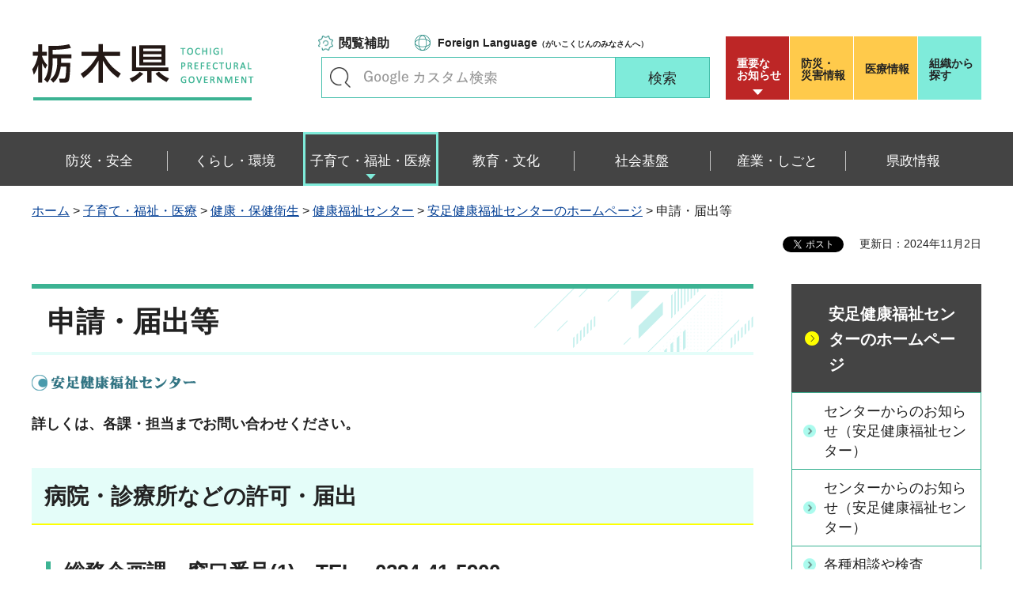

--- FILE ---
content_type: text/html
request_url: http://www.pref.tochigi.lg.jp.cache.yimg.jp/e55/ansoku-todokede.html
body_size: 19093
content:
<?xml version="1.0" encoding="utf-8"?>
<!DOCTYPE html PUBLIC "-//W3C//DTD XHTML 1.0 Transitional//EN" "http://www.w3.org/TR/xhtml1/DTD/xhtml1-transitional.dtd">
<html xmlns="http://www.w3.org/1999/xhtml" lang="ja" xml:lang="ja" xmlns:og="http://ogp.me/ns#" xmlns:fb="http://www.facebook.com/2008/fbml">
<head>
<meta http-equiv="Content-Type" content="text/html; charset=utf-8" />
<meta http-equiv="Content-Style-Type" content="text/css" />
<meta http-equiv="Content-Script-Type" content="text/javascript" />

<title>栃木県／申請・届出等</title>

<meta name="author" content="栃木県" />
<meta property="og:title" content="申請・届出等" />
<meta property="og:type" content="article" />
<meta property="og:description" content="" />
<meta property="og:url" content="https://www.pref.tochigi.lg.jp/e55/ansoku-todokede.html" />
<meta property="og:image" content="https://www.pref.tochigi.lg.jp/shared/rn/images/sns/logo.png" />
<meta property="og:site_name" content="栃木県" />
<meta property="og:locale" content="ja_jp" />
<meta name="viewport" content="width=device-width, maximum-scale=3.0" />
<meta name="format-detection" content="telephone=no" />
<link href="/shared/rn/style/default.css" rel="stylesheet" type="text/css" media="all" />
<link href="/shared/rn/style/layout.css" rel="stylesheet" type="text/css" media="all" />
<link href="/shared/templates/free_rn/style/edit.css" rel="stylesheet" type="text/css" media="all" />
<link href="/shared/rn/style/smartphone.css" rel="stylesheet" media="only screen and (max-width : 640px)" type="text/css" class="mc_css" />
<link href="/shared/templates/free_rn/style/edit_sp.css" rel="stylesheet" media="only screen and (max-width : 640px)" type="text/css" class="mc_css" />
<link href="/shared/rn/images/favicon/favicon.ico" rel="shortcut icon" type="image/vnd.microsoft.icon" />
<link href="/shared/rn/images/favicon/apple-touch-icon-precomposed.png" rel="apple-touch-icon-precomposed" />
<script type="text/javascript" src="/shared/rn/js/jquery.js"></script>
<script type="text/javascript" src="/shared/rn/js/setting.js"></script>
<script type="text/javascript" src="/shared/system/js/ysruby.js"></script>
<script type="text/javascript" src="/shared/rn/js/readspeaker.js"></script>





<script type="text/javascript" src="/shared/js/ga.js"></script>
<script type="text/javascript" src="/shared/js/ga_social_tracking.js"></script>
<script type="text/javascript">
window.twttr = (function (d,s,id) {
var t, js, fjs = d.getElementsByTagName(s)[0];
if (d.getElementById(id)) return; js=d.createElement(s); js.id=id;
js.src='//platform.twitter.com/widgets.js'; fjs.parentNode.insertBefore(js, fjs);
return window.twttr || (t = { _e: [], ready: function(f){ t._e.push(f) } });
}(document, 'script', 'twitter-wjs'));
// Wait for the asynchronous resources to load
twttr.ready(function(twttr) {
_ga.trackTwitter(); //Google Analytics tracking
});
</script>
</head>
<body class="format_free type_cnt no_javascript">
<div id="fb-root"></div>
<script type="text/javascript">
window.fbAsyncInit = function() {
_ga.trackFacebook(); //Google Analytics tracking
};
(function(d, s, id) {
var js, fjs = d.getElementsByTagName(s)[0];
if (d.getElementById(id)) return;
js = d.createElement(s); js.id = id;
js.src = 'https://connect.facebook.net/ja_JP/sdk.js#xfbml=1&version=v3.0';
fjs.parentNode.insertBefore(js, fjs);
}(document, 'script', 'facebook-jssdk'));
</script>
<script type="text/javascript" src="/shared/rn/js/init.js"></script>
<div id="tmp_wrapper">
<noscript>
<p>このサイトではJavaScriptを使用したコンテンツ・機能を提供しています。JavaScriptを有効にするとご利用いただけます。</p>
</noscript>
<p><a href="#tmp_honbun" class="skip">本文へスキップします。</a></p>
<div id="tmp_heading">

<div id="tmp_header">
<div class="container">
<div id="tmp_hlogo">
<p><a href="/index.html"><span>栃木県</span></a></p>
</div>
<div id="tmp_setting_wrap">
<div id="tmp_means">
<ul class="means_list">
	<li class="func_btn"><a href="javascript:void(0);">閲覧補助</a></li>
	<li class="language_link"><a href="/english/foreignlanguage.html"><span lang="en" xml:lang="en">Foreign Language</span>（がいこくじんのみなさんへ）</a></li>
</ul>
<div id="tmp_search">
<form action="/search/result.html" id="tmp_gsearch_form" name="tmp_gsearch_form">
<div class="wrap_sch_box">
<p class="sch_ttl"><label for="tmp_query">キーワードで探す</label></p>
<p class="sch_box"><input id="tmp_query" name="q" size="31" type="text" /></p>
</div>
<div class="wrap_sch_btn">
<p class="sch_btn"><input id="tmp_sma_func_sch_btn" name="sa" type="submit" value="検索" /></p>
<p id="tmp_sma_search_hidden"><input name="cx" type="hidden" value="016477326117940873376:8yermrtktjq" /><input name="ie" type="hidden" value="UTF-8" /><input name="cof" type="hidden" value="FORID:9" /></p>
</div>
</form>
</div>
</div>
<div id="tmp_header_btn">
<div class="header_btns">
<div class="notice_board"><a href="/juyo/index.html">重要な<br />
お知らせ</a></div>
<div class="disaster_url"><a href="/kurashi/bousai/index.html"><span>防災・</span>災害情報</a></div>
<div class="medical_link"><a href="https://www.iryou.teikyouseido.mhlw.go.jp">医療情報</a></div>
<div class="org_link"><a href="/kensei/kennososhiki/index.html">組織から探す</a></div>
</div>
</div>
</div>
</div>
<ul id="tmp_hnavi_s">
	<li id="tmp_hnavi_lmenu"><a href="/juyo/index.html"><span>緊急・防災</span></a></li>
	<li id="tmp_hnavi_rmenu"><a href="javascript:void(0);"><span>検索<br />
	メニュー</span></a></li>
</ul>
</div>
<div id="tmp_sma_menu">
<div id="tmp_sma_lmenu" class="wrap_sma_sch">
<div class="lmenu_wrap">
<p class="close_btn"><a href="javascript:void(0);"><span>閉じる</span></a></p>
</div>
</div>
<div id="tmp_function" class="function_menu">
<ul class="func_list">
	<li class="setting_func"><a href="/moji/index.html">文字サイズ・色合い変更</a></li>
	<li class="setting_speaker"><a accesskey="L" href="//app-eas.readspeaker.com/cgi-bin/rsent?customerid=8490&amp;lang=ja_jp&amp;readid=tmp_read_contents&amp;url=" onclick="readpage(this.href, 'tmp_readspeaker'); return false;" rel="nofollow" class="rs_href">音声読み上げ</a></li>
	<li class="setting_furigana"><a data-contents="tmp_read_contents" data-target="tmp_read_contents" href="javascript:void(0);" id="furigana">ふりがなON</a></li>
</ul>
<p class="close_btn"><a href="javascript:void(0);"><span>閉じる</span></a></p>
</div>
<div id="tmp_sma_rmenu" class="wrap_sma_sch">
<div class="rmenu_wrap">
<p class="close_btn"><a href="javascript:void(0);"><span>閉じる</span></a></p>
</div>
</div>
</div>
<div id="tmp_wrap_emergency">
<div class="container">
<div id="tmp_emergency">
<div id="tmp_emergency_ttl">
<p>重要なお知らせ</p>
</div>
<div id="tmp_emergency_cnt">&nbsp;</div>
</div>
<p class="close_btn"><a href="javascript:void(0);"><span>閉じる</span></a></p>
</div>
</div>


<div class="gnavi">
<div class="container">
<ul>
	<li class="glist1"><a href="/bousai-anzen/index.html"><span>防災・安全</span></a></li>
	<li class="glist2"><a href="/kurashi/index.html"><span>くらし・環境</span></a></li>
	<li class="glist3"><a href="/fukushi/index.html"><span>子育て・福祉・医療</span></a></li>
	<li class="glist4"><a href="/kyouiku/index.html"><span>教育・文化</span></a></li>
	<li class="glist5"><a href="/shakaikiban/index.html"><span>社会基盤</span></a></li>
	<li class="glist6"><a href="/sangyou/index.html"><span>産業・しごと</span></a></li>
	<li class="glist7"><a href="/kensei/index.html"><span>県政情報</span></a></li>
</ul>
</div>
</div>

</div>
<div id="tmp_pankuzu">
<div class="container">
<p><a href="/index.html">ホーム</a> &gt; <a href="/fukushi/index.html">子育て・福祉・医療</a> &gt; <a href="/fukushi/kenkou/index.html">健康・保健衛生</a> &gt; <a href="/fukushi/kenkou/kenkoufukushi-center/index.html">健康福祉センター</a> &gt; <a href="/e55/ansoku-index.html">安足健康福祉センターのホームページ</a> &gt; 申請・届出等</p>
</div>
</div>
<div id="tmp_wrapper2" class="container">
<div id="tmp_wrap_custom_update">
<div id="tmp_custom_update">

<div id="tmp_social_plugins"><div class="social_media_btn line_btn">
<span>
<script type="text/javascript" src="//media.line.me/js/line-button.js?v=20140411" ></script>
<script type="text/javascript">
new media_line_me.LineButton({"pc":false,"lang":"ja","type":"a"});
</script>
</span>
</div><div class="social_media_btn facebook_btn">
<div data-href="https://www.pref.tochigi.lg.jp/e55/ansoku-todokede.html" data-layout="button_count" data-size="small" data-mobile-iframe="true" class="fb-share-button"></div>
</div>
<div class="social_media_btn twitter_btn">
<a href="https://twitter.com/share" data-url="https://www.pref.tochigi.lg.jp/e55/ansoku-todokede.html" data-text="申請・届出等" data-lang="ja" class="twitter-share-button">ツイート</a>
<script type="text/javascript">!function(d,s,id){var js,fjs=d.getElementsByTagName(s)[0],p=/^http:/.test(d.location)?'http':'https';if(!d.getElementById(id)){js=d.createElement(s);js.id=id;js.src=p+'://platform.twitter.com/widgets.js';fjs.parentNode.insertBefore(js,fjs);}}(document, 'script', 'twitter-wjs');</script>
</div>
</div>


<p id="tmp_update">更新日：2024年11月2日</p>

</div>
</div>
<div id="tmp_wrap_main" class="column_rnavi">
<div id="tmp_main">
<div class="wrap_col_main">
<div class="col_main">
<p id="tmp_honbun" class="skip">ここから本文です。</p>
<div id="tmp_readspeaker" class="rs_preserve rs_skip rs_splitbutton rs_addtools rs_exp"></div>
<div id="tmp_read_contents">


<div id="tmp_contents">

<h1>申請・届出等</h1>

<p><img alt="" height="20" src="/e55/images/ansoku_10.gif" width="220" /><br />
<br />
<strong>詳しくは、各課・担当までお問い合わせください。</strong></p>
<h2>病院・診療所などの許可・届出</h2>
<div class="section">
<h3>総務企画課　窓口番号(1)　TEL　0284-41-5900</h3>
</div>
<ul>
	<li><a href="/e02/welfare/iryou/ippan/iryoukikan-sinsei.html">病院・診療所等に関する申請・届出様式</a></li>
	<li><a href="/e02/welfare/iryou/ippan/1182992698982.html">医療法人に関する申請・届出について</a></li>
	<li><a href="http://www.pref.tochigi.lg.jp/reiki/reiki_honbun/ae10103321.html">あん摩マツサージ指圧師、はり師、きゆう師等に関する届出様式</a></li>
	<li><a href="http://www.pref.tochigi.lg.jp/reiki/reiki_honbun/ae10103331.html">柔道整復師の施術所に関する届出様式&nbsp;</a>&nbsp;</li>
</ul>
<h2>定給食施設等に関する届出</h2>
<div class="section">
<h3>健康対策課栄養難病担当　窓口番号(6)　TEL　0284-41-5895</h3>
</div>
<ul>
	<li><a href="http://www.pref.tochigi.lg.jp/e04/welfare/kenkoudukuri/kyuusyoku.html">特定給食施設等に関する届出（健康増進法に関するもの）</a></li>
</ul>
<h2>感染症法に基づく届出</h2>
<div class="section">
<h3>健康対策課感染症予防担当　窓口番号(7)　TEL　0284-41-5895</h3>
</div>
<ul>
	<li><a href="/e55/kansen/kansen_todoke1.html">感染症発生届出基準・様式</a></li>
</ul>
<h2>飲食店などの営業許可申請</h2>
<div class="section">
<h3>生活衛生課食品衛生担当　窓口番号(9)&nbsp; TEL 0284-41-5897</h3>
</div>
<ul>
	<li>食品衛生申請等システムによる営業許可申請及び営業の届出について<br />
	令和2年7月20日から、国（厚生労働省）の「食品衛生申請等システム」の運用が始まりました。<br />
	食品衛生申請等システムを使用し、申請等をする場合<a href="https://www.pref.tochigi.lg.jp/e07/shokuhineiseisinnseitousisutemu.html">こちら</a>をご覧ください。</li>
	<li>食品営業関係申請等の様式のダウンロードは<a href="/e07/shokuhin-eisei/2012syokuhin-eisei-shinseiyoushiki.html">こちら</a>をご覧ください。</li>
	<li><a href="http://www.pref.tochigi.lg.jp/e07/life/shokuseikatsu/eisei/chourishi/chourishi-menkyo.html">調理師免許について</a></li>
	<li>調理師業務従事者届について<br />
	調理の業務に従事している調理師は、2年ごとに届出が義務づけられています。　<br />
	詳細は<a href="/e07/life/shokuseikatsu/eisei/chourishi/juujisha-todoke.html">こちら</a>をご覧ください。</li>
	<li><a href="http://www.pref.tochigi.lg.jp/e07/life/shokuseikatsu/eisei/chourishi/seika-menkyo.html">製菓衛生師免許について</a></li>
	<li><a href="http://www.pref.tochigi.lg.jp/e07/shokuhin-eisei/2016rinjishutten.html">行事に伴い食品関係の臨時出店をされる方へ</a></li>
	<li><a href="http://www.caa.go.jp/policies/policy/food_labeling/food_labeling_act/">食品表示法等（法令及び一元化情報）（外部サイトへリンク）</a><br />
	食品表示は、消費者が食品を選択する上で重要な情報源です。<br />
	わかりやすく、ルール（食品表示基準）に沿って表示することが必要です。</li>
</ul>
<p>&nbsp;</p>
<h2>薬局、旅館、クリーニング店、理容所、美容所の開設許可、届出</h2>
<div class="section">
<h3>&nbsp;担当：生活衛生課生活薬事担当　窓口番号(8) TEL 0284-41-5897</h3>
</div>
<ul>
	<li><a href="/e07/welfare/iryou/yakuji/mayakumenkyotop.html">麻薬、向精神薬、覚せい剤原料に係る手続き</a></li>
	<li><a href="/e07/welfare/iryou/yakuji/doku0.html">毒物劇物取締法に関する手続き</a></li>
	<li><a href="/e07/question/shigoto/kyoka/qa0408056.html">毒物劇物の製造・輸入・販売をはじめたい</a></li>
	<li><a href="/e07/question/shigoto/kyoka/qa0408063.html">医薬品、医薬部外品、化粧品等を製造、輸入したい</a></li>
	<li><a href="/e07/question/shigoto/kyoka/qa0408071.html">薬局・薬店をはじめたい</a></li>
	<li><a href="/e07/welfare/iryou/yakuji/hanbaitop.html">医療機器販売業・賃貸業について</a>&nbsp;</li>
	<li><a href="/e07/work/kyoka/kurashi/1241076215137.html">温泉法に関する手続き</a></li>
	<li><a href="/e07/question/shigoto/kyoka/qa0408040.html">温泉を掘削し、利用したい</a></li>
	<li><a href="/e55/20200609riyoubiyou.html">理・美容所開設の手続き</a></li>
	<li><a href="/e55/20200610riyoubiyoukaisetutyuu.html">理・美容所を営業中の手続き</a></li>
	<li><a href="/e55/20200611syuttyoueigyou.html">理・美容師出張営業をお考えの方へ</a></li>
</ul>
<p>&nbsp;</p>



</div>
</div>
<div id="tmp_inquiry">
<div id="tmp_inquiry_ttl">
<p>お問い合わせ</p>
</div>
<div id="tmp_inquiry_cnt">
<div class="inquiry_parts">
<p>安足健康福祉センター</p>
<p>〒326-0032&nbsp;足利市真砂町1-1</p>
<p>電話番号：0284-41-5900</p>
<p>ファックス番号：0284-44-1088</p>
<p>Email：<a href="mailto:ansoku-kfc&#64;pref.tochigi.lg.jp">ansoku-kfc&#64;pref.tochigi.lg.jp</a></p>
</div>
</div>
</div>
</div>
</div>
<div class="wrap_col_rgt_navi">
<div class="col_rgt_navi">

<div id="tmp_lnavi">
<div id="tmp_lnavi_ttl">
<p><a href="/e55/ansoku-index.html">安足健康福祉センターのホームページ</a></p>
</div>
<div id="tmp_lnavi_cnt">
<ul>
<li><a href="/e55/ansoku-osirase1.html">センターからのお知らせ（安足健康福祉センター）</a></li>
<li><a href="/e55/20251208.html">センターからのお知らせ（安足健康福祉センター）</a></li>
<li><a href="/e55/ansoku-soudan.html">各種相談や検査</a></li>
<li><a href="/e55/ansoku-situmon.html">よくある質問</a></li>
<li><a href="/e55/ansoku-todokede.html">申請・届出等</a></li>
<li><a href="/e55/ansoku-quiz2.html">安足地区健康づくりクイズに挑戦しよう！</a></li>
<li><a href="/e55/ansoku-kouhi.html">公費負担・医療給付</a></li>
<li><a href="/e55/ansoku-rinku.html">リンク</a></li>
<li><a href="/e55/ansoku-toukei.html">センターの統計資料等</a></li>
<li><a href="/e55/ansoku-tiiki.html">地域の話題</a></li>
</ul>
</div>
</div>


<div class="rgt_banner">
<div class="rgt_banner_ttl">
<p>バナー広告</p>
</div>
<div class="rgt_banner_cnt"><script src="/shared/system/js/common/utility.js" type="text/javascript"></script>
<script src="/shared/system/js/banner/banner_rand_prev.js" type="text/javascript"></script>
<script type="text/javascript">
<!--
document.write('<div id="advert_area_0" class="banner"></div>');
var advert_0 = new KoukokuPublish();
advert_0.LoadData(0,2);
//-->
</script><noscript><p><a href="/banner/2/banner_list_2.html">広告一覧ページへ</a></p></noscript></div>
<div class="advertising_btn"><a href="/c05/kensei/kouhou/hp/banner.html">広告掲載のご案内</a></div>
</div>

</div>
</div>
</div>
</div>
</div>

<div id="tmp_wrap_footer">
<div id="tmp_footer">
<div class="container">
<div class="pnavi used_bg_img">
<p class="ptop"><a href="#tmp_wrapper"><span>ページの先頭へ戻る</span></a></p>
</div>
<div class="footer_lft">
<div class="footer_ttl_wrap">
<div class="footer_ttl">
<p class="ttl_name"><span>栃木県庁</span></p>
<p class="ttl_link"><a href="/kensei/kennososhiki/chousha/index.html">庁舎案内</a></p>
<p class="ttl_des">TOCHIGI PREFECTURAL GOVERNMENT</p>
</div>
</div>
<div class="footer_cnt">
<address>
<p class="footer_number">法人番号：5000020090000</p>
<p class="footer_address">〒320-8501　栃木県宇都宮市塙田1-1-20</p>
<p class="footer_phone">電話番号：028-623-2323</p>
</address>
</div>
</div>
<div class="footer_rgt">
<ul class="fnavi">
	<li><a href="/kensei/kouhou/hp/chosakuken/index.html">リンク・著作権・免責事項</a></li>
	<li><a href="/c05/pref/kouhou/kouhoushi/mobile.html">携帯サイト</a></li>
	<li><a href="/c05/pref/kouhou/kouhoushi/privacy.html">個人情報保護方針</a></li>
	<li><a href="/c05/kensei/kouhou/hp/tukaikata.html">サイト利用案内</a></li>
	<li><a href="/accessibility/index.html">ウェブアクセシビリティ方針</a></li>
	<li><a href="/c05/kensei/kouhou/hp/otoiawase.html">お問い合わせ</a></li>
	<li><a href="/sitemap/index.html">サイトマップ</a></li>
	<li><a href="/b06/system/gaido/annai/access.html">県庁舎へのアクセス</a></li>
</ul>
</div>
<div class="copyright_wrap">
<p lang="en" xml:lang="en" class="copyright">Copyright &copy; Tochigi Prefecture. All Rights Reserved.</p>
</div>
</div>
</div>
</div>

</div>
<script type="text/javascript" src="/shared/rn/js/function.js"></script>
<script type="text/javascript" src="/shared/rn/js/main.js"></script>
</body>
</html>


--- FILE ---
content_type: application/javascript
request_url: http://www.pref.tochigi.lg.jp.cache.yimg.jp/shared/system/js/common/utility.js
body_size: 5332
content:
//** Utility Func ********************************************************************************//
//* getElementById
function $(obj_id) {
	var element = document.getElementById(obj_id);
	return (element!=false)? element:false;
}

//* オブジェクトの拡張
function extendObj(destination, source) {
  for (var property in source) {
    destination[property] = source[property];
  }
  return destination;
}

/**
 * Ajax用オブジェクトの作成
 * Ajax用にHTTP通信を行うためのオブジェクトを作成する
 * @return XMLhttpObjectオブジェクト
 */
function createXMLHttpRequest(){
	var XMLhttpObject = null;
	try{ XMLhttpObject = new XMLHttpRequest(); }
	catch(e){
		try{ XMLhttpObject = new ActiveXObject("Msxml2.XMLHTTP"); }
		catch(e){
			try{ XMLhttpObject = new ActiveXObject("Microsoft.XMLHTTP"); }
			catch(e){ return null; }
		}
	}
	return XMLhttpObject;
}

/**
 * CSV文字列を配列に変更
 * @param csv_txt CSV文字列
 * @return CSVを配列化したデータ
 */
function getCsvData(csv_txt){
	//データのチェック
	if(csv_txt.search(/\n$/i) == -1) csv_txt += "\n";
	//文中にある改行を変換
	var tmp_1 = "";
	var tmp_2 = "";
	//改行がある場合はループ
	while(csv_txt.search(/\n/i) != -1){
		tmp_1 = "";
		//取得文字列のダブルクォーテーションの数が偶数になるまでループ
		while(csv_txt != "" && (tmp_1 == "" || (tmp_1.split('"').length - 1) % 2 != 0)){
			//先頭から改行までを取得
			var tmp = csv_txt.substr(0, csv_txt.search(/\n/i) + 1);
			csv_txt = csv_txt.slice(tmp.length);
			tmp_1 += tmp;
		}
		//全ての改行を変換する
		tmp_1 = tmp_1.replace(/\r?\n/ig,"@@javascript_csv_enter@@");
		//最後の改行のみ元に戻す
		tmp_1 = tmp_1.replace(/@@javascript_csv_enter@@$/ig,"\n");
		tmp_2 += tmp_1;
	}
	//csv_txtを更新
	csv_txt = tmp_2;
	//行データ数分分割
	var dataArray = csv_txt.split("\n");
	//行データ数分ループ
	var csv_data = new Array();
	var item = new Array();
	var data = new Array();
	var tmp_data = "";
	var tmp_data = new Object();
	for(i = 0;i < dataArray.length;i++){
		//行データが空で無い場合
		if(dataArray[i] != ""){
			data = new Array();
			while(dataArray[i] != ""){
				tmp_data = "";
				//行データに含まれる「,」で区切り、列データを抽出する
				while(dataArray[i] != "" && (tmp_data == "" || (tmp_data.split('"').length - 1) % 2 != 0)){
					var tmp = dataArray[i].substr(0, dataArray[i].search(/(,|\n|$)/i) + 1);
					dataArray[i] = dataArray[i].slice(tmp.length);
					tmp_data += tmp;
				}
				tmp_data = tmp_data.replace(/(,|\n)$/i,"");
				data[data.length] = tmp_data;
			}
			//一時データ
			tmp_data = new Object();
			//列データ分ループ
			for(j = 0;j < data.length;j++){
				//改行データのみの行を空白にする
				if(data[j].match(/^\s$/i)) data[j] = "";
				//列データが空白でない場合
				if(data[j] != ""){
					//「"」を取り除く
					data[j] = data[j].replace(/(^\"|\"\r?\n?$)/ig,"");
					//改行を元に戻す
					data[j] = data[j].replace(/@@javascript_csv_enter@@/ig,"\n");
					//項目名の取得
					if(i == 0) item[j] = data[j];
					//データの取得＆エスケープ解除「""」->「"」
					else tmp_data[item[j]] = data[j].replace(/\"\"/ig,"\"");
				}
			}
			//配列に入れる
			if(i != 0) csv_data[csv_data.length] = tmp_data;
		}
	}
	return csv_data;
}

/**
 * 乱数の生成
 * 乱数を生成する。numかmin・maxのどちらかは必須。
 * @param num 生成する乱数の桁数
 * @param min 生成する乱数の最小値
 * @param max 生成する乱数の最大値
 * @return 生成した乱数。生成に失敗した場合は、falseを返す。
 */
function getRand(num,min,max){
	var ret = 0;
	if(num == '' && (min == '' && min != 0 || max == '' && max != 0)) return false;
	if(num == '') num = 0;
	return Math.floor(Math.random()*(max-min+1))+min;
}

/**
 * HTMLエスケープ
 * 文字列中のHTML特殊文字をエスケープする。
 * @param ch エスケープする文字列
 * @return エスケープ処理後の文字列
 */
function htmlspecialchars(ch){
	ch = ch.replace(/&/g,"&amp;");
	ch = ch.replace(/"/g,"&quot;");
	ch = ch.replace(/'/g,"&#039;");
	ch = ch.replace(/</g,"&lt;");
	ch = ch.replace(/>/g,"&gt;");
	return ch;
}

//* デバック
function Debug(msg, area) {
	($(area))? $(area).innerHTML += msg+"<br>" : alert(msg);
}

var $A = Array.from = function(iterable) {
	if (!iterable) return [];
	if (iterable.toArray) {
		return iterable.toArray();
	}
	else {
		var results = [];
		for (var i = 0, length = iterable.length; i < length; i++)
			results.push(iterable[i]);
		return results;
	}
}

Function.prototype.bind = function() {
	var __method = this, args = $A(arguments), object = args.shift();
	return function() {
		return __method.apply(object, args.concat($A(arguments)));
	}
}

Function.prototype.bindAsEventListener = function(object) {
	var __method = this, args = $A(arguments), object = args.shift();
	return function(event) {
		return __method.apply(object, [event || window.event].concat(args));
	}
}